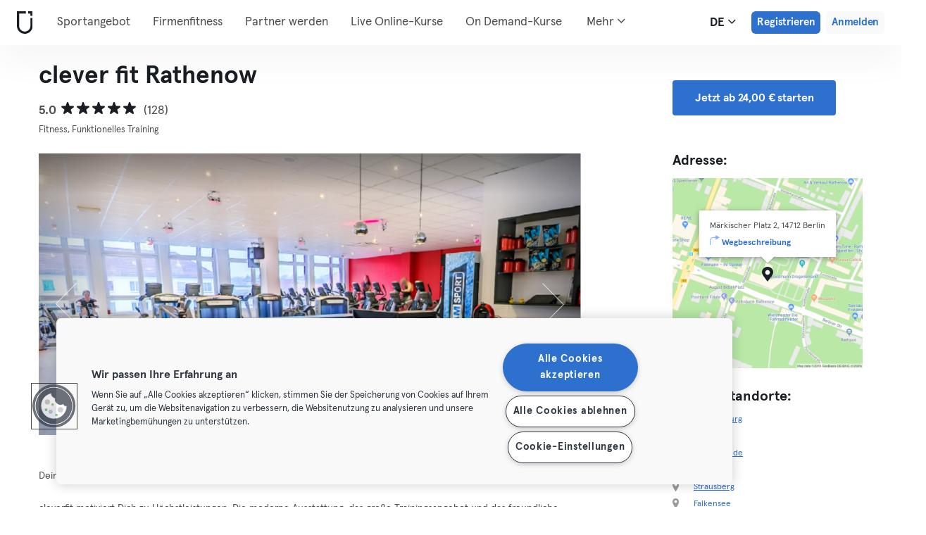

--- FILE ---
content_type: text/html; charset=UTF-8
request_url: https://urbansportsclub.com/de/venues/clever-fit-rathenow
body_size: 16027
content:

<!DOCTYPE html>
<html lang="de">
<head>
    <meta charset="utf-8">
    <meta http-equiv="X-UA-Compatible" content="IE=edge">

    <meta name="viewport"
          content="width=device-width, initial-scale=1, minimum-scale=1, maximum-scale=5, user-scalable=yes">
    <meta name="HandheldFriendly" content="true">

    <meta name="description" content="Besuche clever fit Rathenow   und 10.000+ andere Standorte europaweit mit einer einzigen, monatlichen Mitgliedschaft. Probiere es ab 33€/ Monat.">
    <meta name="keywords" content="">
    <meta name="robots" content="index, follow">

    <meta property="og:ttl" content="345600">
    <meta property="og:title" content="clever fit Rathenow   | Urban Sports Club">
    <meta property="og:type" content="">
    <meta property="og:image" content="https://urbansportsclub.com/images/content/facebook-share-image.jpg">
    <meta property="og:description"
          content="Besuche clever fit Rathenow   und 10.000+ andere Standorte europaweit mit einer einzigen, monatlichen Mitgliedschaft. Probiere es ab 33€/ Monat.">

    <meta property="og:url" content="https://urbansportsclub.com/de/venues/clever-fit-rathenow">

    <meta property="fb:app_id" content="1801093233241093">

    
    
    <title>clever fit Rathenow   | Urban Sports Club</title>

    <link rel="dns-prefetch" href="//googletagmanager.com/">
    <link rel="dns-prefetch" href="//www.google-analytics.com/">
    <link rel="dns-prefetch" href="//www.facebook.com/">
    <link rel="dns-prefetch" href="//twitter.com/">

    <link rel="preload stylesheet" href="/build/frontend/venue-address.7c1e9bcecc4c78ce043a.css" as="style">
    <!-- Fallback -->
    <link rel="icon" type="image/vnd.microsoft.icon" href="/favicon-dark.ico">

    <link rel="icon" media="(prefers-color-scheme: light)" type="image/vnd.microsoft.icon" href="/favicon-dark.ico">
    <link rel="icon" media="(prefers-color-scheme: dark)" type="image/vnd.microsoft.icon" href="/favicon-light.ico">

    <link rel="icon" media="(prefers-color-scheme: light)" type="image/png" href="/favicon-dark-16x16.png"
          sizes="16x16">
    <link rel="icon" media="(prefers-color-scheme: dark)" type="image/png" href="/favicon-light-16x16.png"
          sizes="16x16">

    <link rel="icon" media="(prefers-color-scheme: light)" type="image/png" href="/favicon-dark-32x32.png"
          sizes="32x32">
    <link rel="icon" media="(prefers-color-scheme: dark)" type="image/png" href="/favicon-light-32x32.png"
          sizes="32x32">

    <!-- Android Devices High Resolution -->
    <link rel="icon" sizes="192x192" href="/android-touch-icon-192x192.png">
    <!-- iPhone X, iPhone 8 Plus, iPhone 7 Plus, iPhone 6s Plus, iPhone 6 Plus -->
    <link rel="apple-touch-icon" sizes="180x180" href="/apple-touch-icon-180x180.png">
    <link rel="apple-touch-icon-precomposed" sizes="180x180" href="/apple-touch-icon-180x180-precomposed.png">
    <!-- iPad, Retina, iOS ≥ 7: -->
    <link rel="apple-touch-icon" sizes="152x152" href="/apple-touch-icon-152x152.png">
    <link rel="apple-touch-icon-precomposed" sizes="152x152" href="/apple-touch-icon-152x152-precomposed.png">
    <!-- iPad, Retina, iOS ≤ 6: -->
    <link rel="apple-touch-icon" sizes="144x144" href="/apple-touch-icon-144x144.png">
    <link rel="apple-touch-icon-precomposed" sizes="144x144" href="/apple-touch-icon-144x144-precomposed.png">
    <!-- iPhone, Retina, iOS ≥ 7: -->
    <link rel="apple-touch-icon" sizes="120x120" href="/apple-touch-icon-120x120.png">
    <link rel="apple-touch-icon-precomposed" sizes="120x120" href="/apple-touch-icon-120x120-precomposed.png">
    <!-- iPhone, Retina, iOS ≤ 6: -->
    <link rel="apple-touch-icon" sizes="114x114" href="/apple-touch-icon-114x114.png">
    <link rel="apple-touch-icon-precomposed" sizes="114x114" href="/apple-touch-icon-114x114-precomposed.png">
    <!-- iPad mini, iPad 1st and 2nd generation, iOS ≥ 7: -->
    <link rel="apple-touch-icon" sizes="76x76" href="/apple-touch-icon-76x76.png">
    <link rel="apple-touch-icon-precomposed" sizes="76x76" href="/apple-touch-icon-76x76-precomposed.png">
    <!-- iPad mini, iPad 1st and 2nd generation, iOS ≤ 6: -->
    <link rel="apple-touch-icon" sizes="72x72" href="/apple-touch-icon-72x72.png">
    <link rel="apple-touch-icon-precomposed" sizes="72x72" href="/apple-touch-icon-72x72-precomposed.png">
    <!-- Old iPhone -->
    <link rel="apple-touch-icon" sizes="60x60" href="/apple-touch-icon-60x60.png">
    <link rel="apple-touch-icon-precomposed" sizes="60x60" href="/apple-touch-icon-60x60-precomposed.png">
    <!-- iPhone (first generation or 2G), iPhone 3G, iPhone 3GS -->
    <link rel="apple-touch-icon" sizes="57x57" href="/apple-touch-icon-57x57.png">
    <link rel="apple-touch-icon-precomposed" sizes="57x57" href="/apple-touch-icon-57x57-precomposed.png">
    <!-- Non-Retina iPhone, iPod Touch and Android 2.1+: -->
    <link rel="apple-touch-icon" href="/apple-touch-icon.png">
    <link rel="apple-touch-icon-precomposed" href="/apple-touch-icon-precomposed.png">

            <link rel="canonical" href="https://urbansportsclub.com/de/venues/clever-fit-rathenow">
    
    
    
                        <link rel="alternate" hreflang="en"
                  href="https://urbansportsclub.com/en/venues/clever-fit-rathenow">
                                <link rel="alternate" hreflang="de"
                  href="https://urbansportsclub.com/de/venues/clever-fit-rathenow">
                            <link rel="alternate" hreflang="x-default"
                      href="https://urbansportsclub.com/de/venues/clever-fit-rathenow">
                                <link rel="alternate" hreflang="fr"
                  href="https://urbansportsclub.com/fr/venues/clever-fit-rathenow">
                                <link rel="alternate" hreflang="pt"
                  href="https://urbansportsclub.com/pt/venues/clever-fit-rathenow">
                                <link rel="alternate" hreflang="es"
                  href="https://urbansportsclub.com/es/venues/clever-fit-rathenow">
                                <link rel="alternate" hreflang="nl"
                  href="https://urbansportsclub.com/nl/venues/clever-fit-rathenow">
                        
    
<!-- OneTrust Cookies Consent Notice start for urbansportsclub.com -->
<script nonce="b2cc69bcc096997fefa13d103c0422f4" src="https://cdn.cookielaw.org/consent/8fa64c9d-3fb5-49f2-aaf1-fe359812a4d1/otSDKStub.js" data-document-language="true" type="text/javascript"
  charset="UTF-8" data-domain-script="8fa64c9d-3fb5-49f2-aaf1-fe359812a4d1" integrity="sha384-adXjJKqDSJ1e6/jG8fvZt72ggEdDavTi3oOS6eWAI78f6SliK4hgJJtH0fu9Uf9Y"
  crossorigin="anonymous"></script>
<script nonce="b2cc69bcc096997fefa13d103c0422f4" type="text/javascript">
function OptanonWrapper() {}
</script>
<!-- OneTrust Cookies Consent Notice end for urbansportsclub.com -->

    
    <!--[if lt IE 9]>
    <script src="/js/lib/aight.min.js" nonce="b2cc69bcc096997fefa13d103c0422f4"></script>
    <script src="/js/lib/respond.1.4.2.min.js" nonce="b2cc69bcc096997fefa13d103c0422f4"></script>
    <![endif]-->

    
    
    <!-- Segment's OneTrust Consent Wrapper -->
    <script nonce="b2cc69bcc096997fefa13d103c0422f4" data-nonce="b2cc69bcc096997fefa13d103c0422f4" src="https://cdn.jsdelivr.net/npm/@segment/analytics-consent-wrapper-onetrust@latest/dist/umd/analytics-onetrust.umd.js"></script>

    <!-- Segment -->
    <script nonce="b2cc69bcc096997fefa13d103c0422f4" data-nonce="b2cc69bcc096997fefa13d103c0422f4">
        !function(){var i="analytics",analytics=window[i]=window[i]||[];if(!analytics.initialize)if(analytics.invoked)window.console&&console.error&&console.error("Segment snippet included twice.");else{analytics.invoked=!0;analytics.methods=["trackSubmit","trackClick","trackLink","trackForm","pageview","identify","reset","group","track","ready","alias","debug","page","screen","once","off","on","addSourceMiddleware","addIntegrationMiddleware","setAnonymousId","addDestinationMiddleware","register"];analytics.factory=function(e){return function(){if(window[i].initialized)return window[i][e].apply(window[i],arguments);var n=Array.prototype.slice.call(arguments);if(["track","screen","alias","group","page","identify"].indexOf(e)>-1){var c=document.querySelector("link[rel='canonical']");n.push({__t:"bpc",c:c&&c.getAttribute("href")||void 0,p:location.pathname,u:location.href,s:location.search,t:document.title,r:document.referrer})}n.unshift(e);analytics.push(n);return analytics}};for(var n=0;n<analytics.methods.length;n++){var key=analytics.methods[n];analytics[key]=analytics.factory(key)}analytics.load=function(key,n){var t=document.createElement("script");t.type="text/javascript";t.async=!0;t.setAttribute("data-global-segment-analytics-key",i);t.src="https://cdn.segment.com/analytics.js/v1/" + key + "/analytics.min.js";var r=document.getElementsByTagName("script")[0];r.parentNode.insertBefore(t,r);analytics._loadOptions=n};analytics._writeKey="hzMwLCJ53OM7sb2YdCXV7jlXigssGoLF";;analytics.SNIPPET_VERSION="5.2.0";
            withOneTrust(analytics, { consentModel: () => 'opt-out' }).load("hzMwLCJ53OM7sb2YdCXV7jlXigssGoLF");
            analytics.ready(function() {
                analytics.addSourceMiddleware(function({ payload, next }) {
                    payload.obj.context.ip = '0.0.0.0';
                    next(payload);
                });
            });
            analytics.page();
        }}();
    </script>
    <!-- End Segment -->

    <script nonce="b2cc69bcc096997fefa13d103c0422f4">
        (function() {
            const nonce = "b2cc69bcc096997fefa13d103c0422f4";
            if (!nonce) return;

            const observer = new MutationObserver((mutations) => {
                mutations.forEach((mutation) => {
                    mutation.addedNodes.forEach((node) => {
                        if (
                            node.nodeType === 1 &&
                            node.tagName === "SCRIPT" &&
                            !node.hasAttribute("nonce")
                        ) {
                            node.setAttribute("nonce", nonce);
                        }
                    });
                });
            });

            observer.observe(document.head, { childList: true, subtree: true });
            observer.observe(document.documentElement || document.body, { childList: true, subtree: true });
        })();
    </script>

    </head>
<body id="venue-address"
      class="venue-address-dispatcher venue-address-landingPage active"
      data-modules="carousel modal header navmenu anchors language-switch storage login tracking booking search search-controls pagination empty-snippet"
      data-now="2026-01-24T23:00:40+00:00"
      data-locale="de_DE"
      data-cookies-max-expires="3650"
      data-locale-persistent="uri"      data-country-code="DE"
>
    <!-- Google Tag Manager (noscript) -->
    <noscript>
        <iframe
            src="//www.googletagmanager.com/ns.html?id=GTM-53VTB4R"
            height="0" width="0" style="display:none;visibility:hidden"></iframe>
    </noscript>
    <!-- End Google Tag Manager -->






<!-- Always render banner (hidden), JavaScript will show it when needed -->
<div class="usc-payment-error-alert alert" role="alert" style="display: none;">
    <p class="usc-payment-error-alert__message">
            </p>
    <button class="usc-payment-error-alert__dismiss-button modal-close" type="button" aria-label="Close">
        <span class="sr-only">Schließen</span>
    </button>
</div>









<nav class="smm-navbar navbar navbar-default mobile sticky ">
    
    <div class="container-fluid ">
        <div class="smm-navbar__navbar-header navbar-header">
                            <button type="button" class="smm-navbar__navbar-toggle navbar-toggle"
                        data-toggle="offcanvas"
                        data-target=".smm-navmenu"
                        data-placement="left">
                                            <img src="/images/header/logo-dark.svg" alt="Urban Sports Club Logo">
                                        <img src="/images/header/menu-dark.svg"
                         alt="Urban Sports Club Menu Logo">
                </button>
            
            
                            <a class="smm-header__menu-link usc-button-rebrand usc-button-rebrand--small usc-button-rebrand--main sign-up"
                   href="/de/prices"
                   data-statsig-event="{&quot;name&quot;:&quot;button_clicked&quot;,&quot;value&quot;:&quot;signup_venue_detail&quot;}"
                >
                    Registrieren                </a>
            
            
    <div class="usc-language-switch">
        <button class="usc-language-switch__language-link" aria-label="Sprachwahl, DE" aria-expanded="false" aria-haspopup="menu">
            de            <i class="fa fa-angle-down" aria-hidden="true"></i>
        </button>

        <ul class="usc-language-switch__menu">
                            <li class="usc-language-switch__menu-item">
                    <a class="usc-language-switch__menu-item-link"
                       href="https://urbansportsclub.com/en/venues/clever-fit-rathenow"
                       data-locale="en">
                        en                    </a>
                </li>
                            <li class="usc-language-switch__menu-item">
                    <a class="usc-language-switch__menu-item-link selected"
                       href="https://urbansportsclub.com/de/venues/clever-fit-rathenow"
                       data-locale="de">
                        de                    </a>
                </li>
                            <li class="usc-language-switch__menu-item">
                    <a class="usc-language-switch__menu-item-link"
                       href="https://urbansportsclub.com/fr/venues/clever-fit-rathenow"
                       data-locale="fr">
                        fr                    </a>
                </li>
                            <li class="usc-language-switch__menu-item">
                    <a class="usc-language-switch__menu-item-link"
                       href="https://urbansportsclub.com/pt/venues/clever-fit-rathenow"
                       data-locale="pt">
                        pt                    </a>
                </li>
                            <li class="usc-language-switch__menu-item">
                    <a class="usc-language-switch__menu-item-link"
                       href="https://urbansportsclub.com/es/venues/clever-fit-rathenow"
                       data-locale="es">
                        es                    </a>
                </li>
                            <li class="usc-language-switch__menu-item">
                    <a class="usc-language-switch__menu-item-link"
                       href="https://urbansportsclub.com/nl/venues/clever-fit-rathenow"
                       data-locale="nl">
                        nl                    </a>
                </li>
                    </ul>
    </div>
        </div>
    </div>
</nav>

<nav class="smm-navmenu navmenu navmenu-default navmenu-fixed-left offcanvas" role="navigation">
            <a class="smm-navmenu__navmenu-brand navmenu-brand"
           href="/de/#intro">
            <span class="smm-navmenu__navmenu-brand-content">
                Webseite            </span>
        </a>
    
    
                        <ul class="smm-navmenu__nav nav navmenu-nav">
                <li class="smm-navmenu__menu-item">
                    <a class="smm-navmenu__menu-link"
                       href="/de/venues"
                    >
                        Sportangebot                    </a>
                </li>
                <li class="smm-navmenu__menu-item">
                    <a class="smm-navmenu__menu-link"
                       href="https://corporate.urbansportsclub.com/">
                        Firmenfitness                    </a>
                </li>
                                    <li class="smm-navmenu__menu-item">
                        <a class="smm-navmenu__menu-link"
                        href="https://partners.urbansportsclub.com/de">
                            Partner werden                        </a>
                    </li>
                    <li class="smm-navmenu__menu-item">
                        <a class="smm-navmenu__menu-link"
                        href="/de/online-courses">
                            Live Online-Kurse                        </a>
                    </li>
                                <li class="smm-navmenu__menu-item">
                    <a class="smm-navmenu__menu-link"
                        href="/de/videos">
                            On Demand-Kurse                    </a>
                </li>
                <li class="smm-navmenu__menu-item">
                    <a class="smm-navmenu__menu-link" target="_blank"
                       href="https://shop.urbansportsclub.com/de">
                        Gutscheine &amp; Shop                    </a>
                </li>
                <li class="smm-navmenu__menu-item">
                    <a class="smm-navmenu__menu-link" target="_blank"
                        href="https://blog.urbansportsclub.com/de-de/">
                            Blog                    </a>
                </li>
            </ul>
        
        <ul class="smm-navmenu__nav nav navmenu-nav">
                            <li class="smm-navmenu__menu-item">
                    <a class="smm-navmenu__menu-link"
                       href="/de/prices">
                        Registrieren                    </a>
                </li>
            
                            <li class="smm-navmenu__menu-item login">
                    <a class="smm-navmenu__menu-link"
                       href="/de/login">
                        Anmelden                    </a>
                </li>
                    </ul>
    </nav>

<div class="modal fade" id="modal-navmenu" role="dialog">
    <div class="modal-dialog"></div>
</div>

<header
    class="smm-header desktop  ">
    
    <div class="container">
        <a class="smm-header__brand-link" aria-label="Webseite" href="/de/#intro">
            <span class="smm-logo dark"></span>
        </a>

        <ul class="smm-header__menu left">
            
                                                <li class="smm-header__menu-item">
                        <a class="smm-header__menu-link"
                           href="/de/venues"
                                                    >
                            Sportangebot                        </a>
                    </li>
                    <li class="smm-header__menu-item">
                        <a class="smm-header__menu-link"
                           href="https://corporate.urbansportsclub.com/">
                            Firmenfitness                        </a>
                    </li>
                            
                            <li class="smm-header__menu-item">
                    <a class="smm-header__menu-link"
                       href="https://partners.urbansportsclub.com/de">
                        Partner werden                    </a>
                </li>
            
                            <li class="smm-header__menu-item">
                    <a class="smm-header__menu-link"
                       href="/de/online-courses">
                        Live Online-Kurse                    </a>
                </li>
            
                            <li class="smm-header__menu-item">
                    <a class="smm-header__menu-link"
                       href="/de/videos">
                        On Demand-Kurse                    </a>
                </li>
            
                            <li class="smm-header__menu-item">
                    <a class="smm-header__menu-link" target="_blank"
                       href="https://shop.urbansportsclub.com/de">
                        Gutscheine &amp; Shop                    </a>
                </li>
            
            
                            <li class="smm-header__menu-item">
                    <a class="smm-header__menu-link" target="_blank"
                       href="https://blog.urbansportsclub.com/de-de/">
                        Blog                    </a>
                </li>
            
        </ul>

                    
<div class="usc-nav-more">
    <a href="javascript:void(0);"
        class="smm-header__menu-link usc-nav-more__link">
        Mehr        <i class="fa fa-angle-down" aria-hidden="true"></i>
    </a>

    <ul class="usc-nav-more__menu">

    </ul>
</div>
        
        <ul class="smm-header__menu right">
            <li class="smm-header__menu-item language-switch">
                
    <div class="usc-language-switch">
        <button class="usc-language-switch__language-link" aria-label="Sprachwahl, DE" aria-expanded="false" aria-haspopup="menu">
            de            <i class="fa fa-angle-down" aria-hidden="true"></i>
        </button>

        <ul class="usc-language-switch__menu">
                            <li class="usc-language-switch__menu-item">
                    <a class="usc-language-switch__menu-item-link"
                       href="https://urbansportsclub.com/en/venues/clever-fit-rathenow"
                       data-locale="en">
                        en                    </a>
                </li>
                            <li class="usc-language-switch__menu-item">
                    <a class="usc-language-switch__menu-item-link selected"
                       href="https://urbansportsclub.com/de/venues/clever-fit-rathenow"
                       data-locale="de">
                        de                    </a>
                </li>
                            <li class="usc-language-switch__menu-item">
                    <a class="usc-language-switch__menu-item-link"
                       href="https://urbansportsclub.com/fr/venues/clever-fit-rathenow"
                       data-locale="fr">
                        fr                    </a>
                </li>
                            <li class="usc-language-switch__menu-item">
                    <a class="usc-language-switch__menu-item-link"
                       href="https://urbansportsclub.com/pt/venues/clever-fit-rathenow"
                       data-locale="pt">
                        pt                    </a>
                </li>
                            <li class="usc-language-switch__menu-item">
                    <a class="usc-language-switch__menu-item-link"
                       href="https://urbansportsclub.com/es/venues/clever-fit-rathenow"
                       data-locale="es">
                        es                    </a>
                </li>
                            <li class="usc-language-switch__menu-item">
                    <a class="usc-language-switch__menu-item-link"
                       href="https://urbansportsclub.com/nl/venues/clever-fit-rathenow"
                       data-locale="nl">
                        nl                    </a>
                </li>
                    </ul>
    </div>
            </li>

                                                <li class="smm-header__menu-item sign-up">
                        <a class="smm-header__menu-link usc-button-rebrand usc-button-rebrand--small usc-button-rebrand--main sign-up"
                           href="/de/prices">
                                                            Registrieren                                                    </a>
                                                    <a class="smm-header__menu-link sign-up usc-button-rebrand usc-button-rebrand--small usc-button-rebrand--main free-trial-sign-up"
                               href="/de/prices">
                                Kostenlos testen                            </a>
                                            </li>
                
                                    <li class="smm-header__menu-item login">
                        <a class="usc-button-rebrand usc-button-rebrand--medium usc-button-rebrand--dim smm-header__menu-link login"
                           href="#modal-login" data-toggle="modal"
                           data-target="#modal-login"
                            >
                            Anmelden                        </a>
                    </li>
                                    </ul>

            </div>
</header>



<script type="application/ld+json" nonce="b2cc69bcc096997fefa13d103c0422f4">
    {
        "@context": "http://schema.org",
        "@type": "LocalBusiness",
        "name": "clever fit Rathenow",
        "description": "Dein clever fit Studio ist mehr als nur ein Ort für Fitness und Muskelaufbau. Es ist der Treffpunkt deiner Community: Deine Ziele steckst du dir, du entscheidest, warum du noch gesünder, fitter, einfach noch besser werden willst. Auf deine Power sind wir vorbereitet und freuen uns dir in unseren Studios, moderne Geräte für ein All-Round Workout, Functional-Areas zum Auspowern, digitalisierten Features, Kursen und Aktionen mit genug Raum zur Erholung zur Seite zu stehen. clever fit steht für starke Leistungen. Du kannst in unseren Studios zahlreiche Wellness-Extras, top Geräte, ausgezeichnete Trainer und ein gepflegtes Ambiente erwarten. Denn einwandfreie Umkleiden, saubere Duschen und picobello Trainingsflächen sind für uns selbstverständlich. Schließlich möchten wir, dass du uns gerne und regelmäßig besuchst. Apropos, ein weiterer Pluspunkt: clever fit macht dich zeitlich flexibel. Unsere Öffnungszeiten passen in jeden Alltag. Von morgens bis nachts.",
        "address": {
            "@type": "PostalAddress",
            "addressLocality": "Berlin, Germany",
            "addressCountry": "Germany",
            "postalCode": "14712",
            "streetAddress": "Märkischer Platz 2"
        },
        "telephone": "",
        "geo": {
            "@type": "GeoCoordinates",
            "latitude": "52.6062418",
            "longitude": "12.3412267"
        },
        "priceRange": "-",
        "image": "https://storage.googleapis.com/download/storage/v1/b/usc-pro-uscweb-live-media/o/venues%2Foriginal_1067x600_Rathenow_155714384788966_admin.png?generation=1751970533885394&amp;alt=media"
    }

</script>

<main>
    <div class="container" id="studio-info-container">
    <div class="row">
        <div class="col-md-8">
            <h1>clever fit Rathenow</h1>

            <div class="usc-studio-status-wrapper">
                
                
                            </div>

            <div class="rating">
            <span class="rating__score">5.0</span>
        <div class="rating__stars">
                                <img
                class="rating__starts_star"
                src="/images/star-black.svg"
                alt="Stern"/>
                                <img
                class="rating__starts_star"
                src="/images/star-black.svg"
                alt="Stern"/>
                                <img
                class="rating__starts_star"
                src="/images/star-black.svg"
                alt="Stern"/>
                                <img
                class="rating__starts_star"
                src="/images/star-black.svg"
                alt="Stern"/>
                                <img
                class="rating__starts_star"
                src="/images/star-black.svg"
                alt="Stern"/>
            </div>
    <span class="rating__votes">
        (128)    </span>
</div>

                            <div class="disciplines">
                    Fitness, Funktionelles Training                </div>
                    </div>

                    <div class="hidden-xs hidden-sm col-md-3 col-md-offset-1">
                <a class="btn btn-primary" role="button"
                   href="/de/prices">
                    Jetzt ab 24,00 € starten                </a>
            </div>
            </div>

    <div class="row">
        <div class="col-md-8">
            <div id='studio-carousel' class='studio-carousel carousel slide' data-ride='carousel'>
                <div class='carousel-inner' role='listbox' aria-label="Studio-Bilder">
                                            <div class='studio-carousel-item item text-center active'>
                            <img class="studio-carousel-image hidden"
                                 data-src="https://storage.googleapis.com/download/storage/v1/b/usc-pro-uscweb-live-media/o/venues%2FvenueHome_1024x576_Rathenow_155714384788966_admin.png?generation=1751970533752818&amp;alt=media"
                                 data-slide="0"
                                 alt="clever fit Rathenow"
                                 title="clever fit Rathenow">
                            <span class="studio-carousel-lazy-image"></span>
                        </div>
                                            <div class='studio-carousel-item item text-center '>
                            <img class="studio-carousel-image hidden"
                                 data-src="https://storage.googleapis.com/download/storage/v1/b/usc-pro-uscweb-live-media/o/venues%2FvenueHome_1024x576_Rathenow_3_155714385380653_admin.png?generation=1751970534195794&amp;alt=media"
                                 data-slide="1"
                                 alt="clever fit Rathenow"
                                 title="clever fit Rathenow">
                            <span class="studio-carousel-lazy-image"></span>
                        </div>
                                    </div>
                                    <a class='left carousel-control' href='#studio-carousel' data-slide='prev' aria-label="Zurück">
                        <span class='glyphicon glyphicon-chevron-left'></span>
                    </a>
                    <a class='right carousel-control' href='#studio-carousel' data-slide='next' aria-label="Weiter">
                        <span class='glyphicon glyphicon-chevron-right'></span>
                    </a>
                    <ol class='carousel-indicators'>
                                                    <li data-target='#studio-carousel'
                                data-slide-to='0' class='active'><br>
                            </li>
                                                    <li data-target='#studio-carousel'
                                data-slide-to='1' ><br>
                            </li>
                                            </ol>
                
                            </div>

            <p class="description">
                                    <span>Dein clever fit. Deine Power. Deine Ziele.</span>
                
                                    <span>cleverfit motiviert Dich zu Höchstleistungen. Die moderne Ausstattung, das große Trainingsangebot und das freundliche Ambiente in unseren Fitnessstudios machen es Dir einfach, regelmäßig zu trainieren. Starte jetzt und finde Dein cleverfit Fitnessstudio vor Ort!</span>
                            </p>
        </div>

        <div class="col-md-3 col-md-offset-1">
            <div class="studio-info-section">
                <h2>Adresse:</h2>

                
<div class="usc-studio-map">
    <div class="usc-google-map" data-static-map-urls='[{&quot;width&quot;:640,&quot;url&quot;:&quot;https:\/\/storage.googleapis.com\/download\/storage\/v1\/b\/usc-pro-uscweb-live-media\/o\/maps%2FstaticMapSmall_640x640_berlin_4359_clever-fit-rathenow_1560243741687490_admin.png?generation=1752044854437445&amp;alt=media&quot;},{&quot;width&quot;:1280,&quot;url&quot;:&quot;https:\/\/storage.googleapis.com\/download\/storage\/v1\/b\/usc-pro-uscweb-live-media\/o\/maps%2FstaticMapMedium_1280x1280_berlin_4359_clever-fit-rathenow_1560243741687490_admin.png?generation=1752044854398628&amp;alt=media&quot;}]'></div>

    <span class="usc-map-marker"
          data-full-address="Märkischer Platz 2, 14712 Berlin">
    </span>

    
<div class="smm-info-window">
    <p class="smm-info-window__text"></p>

    <a class="smm-info-window__directions-link" href="#" target="_blank">
        <span class="smm-info-window__directions-icon"></span>
        <span>Wegbeschreibung</span>
    </a>
</div>
</div>
            </div>

                            <div class="studio-info-section">
                    <h2>Andere Standorte:</h2>

                                                <p class="hint indent">
                                <span class="studio-info-icon address"></span>
                                <a href="/de/venues/clever-fit-oranienburg">
                                                                            Oranienburg                                                                    </a>
                            </p>
                                                    <p class="hint indent">
                                <span class="studio-info-icon address"></span>
                                <a href="/de/venues/clever-fit-berlin-buch">
                                                                            Buch                                                                    </a>
                            </p>
                                                    <p class="hint indent">
                                <span class="studio-info-icon address"></span>
                                <a href="/de/venues/clever-fit-ludwigsfelde">
                                                                            Ludwigsfelde                                                                    </a>
                            </p>
                                                    <p class="hint indent">
                                <span class="studio-info-icon address"></span>
                                <a href="/de/venues/clever-fit-zossen">
                                                                            Zossen                                                                    </a>
                            </p>
                                                    <p class="hint indent">
                                <span class="studio-info-icon address"></span>
                                <a href="/de/venues/clever-fit-strausberg">
                                                                            Strausberg                                                                    </a>
                            </p>
                                                    <p class="hint indent">
                                <span class="studio-info-icon address"></span>
                                <a href="/de/venues/clever-fit-falkensee">
                                                                            Falkensee                                                                    </a>
                            </p>
                                                    <p class="hint indent">
                                <span class="studio-info-icon address"></span>
                                <a href="/de/venues/clever-fit-knigs-wusterhausen">
                                                                            Königs-Wusterhausen                                                                    </a>
                            </p>
                                                    <p class="hint indent">
                                <span class="studio-info-icon address"></span>
                                <a href="/de/venues/clever-fit-hennigsdorf">
                                                                            Hennigsdorf                                                                    </a>
                            </p>
                                        </div>
            
                            <div class="studio-info-section">
                    <h2>Webseite:</h2>

                    <p class="hint">
                    <div>
                        <a href="https://www.clever-fit.com"
                           target="_blank">
                            https://www.clever-fit.com                        </a>
                    </div>
                    </p>
                </div>
                                        <div class="studio-info-section">
                    <h2>Öffnungszeiten:</h2>

                    <p class="hint">
                        <span
                            class="pre-line">Informiere dich bitte zu Öffnungszeiten, Terminen und Infektionsschutzmaßnahmen direkt beim Partner bzw. auf der Homepage.</span>
                    </p>
                </div>
            
                            <div class="studio-info-section">
                    <h2>Besuchsregelung:</h2>

                                            
<div class="b2c-plans-rename-banner">
    <p class="banner-header">
        Entdecke die neuen Namen unserer Mitgliedschaftstarife!    </p>
    <p class="banner-content">
        S → Essential • M → Classic • L → Premium • XL → Max    </p>
</div>
                    
                    <p class="hint indent">
                        <span class="studio-info-icon visit-limits"></span>
                        <span class="pre-line">M-, L- und XL-Mitglieder können 1x pro Tag clever fit Rathenow besuchen.</span>
                    </p>
                </div>
            
                            <div class="studio-info-section">
                    <h2>Wichtige Informationen:</h2>

                    <p class="hint indent">
                        <span class="studio-info-icon important-info"></span>
                        <span class="pre-line">-</span>
                    </p>
                </div>
                    </div>
    </div>

            <div class="visible-xs visible-sm">
            <a class="btn btn-primary" role="button"
               href="/de/prices">
                Jetzt ab 24,00 € starten            </a>
        </div>
    </div>

    
<div id="filters" class="dashboard-title">
    <form id="filters-form" action="" method="GET">
        
        <div class="usc-search-controls mobile-controls container">
            <div class="row b-filters">
                <div id="main-filters" class="col-xs-12 filter main-filters">
                    <div id="mobile-datepicker"
                         data-max-date="2026-02-06">
                        <input name="date" id="date" type="text" class="form-control" value="2026-01-25"
                               readonly="readonly" title="Datumswähler">
                        <button class="control-button" type="button">
                            <i class="fa fa-calendar fa-lg" aria-hidden="true"></i>
                            <span>
                                                                    24.01.2026                                                            </span>
                            <i class="fa fa-angle-down fa-lg" aria-hidden="true"></i>
                        </button>
                    </div>

                                            
<select id="business_type" name="business_type" data-placeholder="Privatmitglieder" title="Privatmitglieder"></select>

<template class="usc-customer-dropdown dropdown">
    <div class="panel-group dropdown-menu">
        <ul class="options-container">
            <li
                class="business-type business-type-active"
                value="b2c"
                data-label="Privatmitglieder"
                tabindex="0"
                role="option"
                aria-selected="true"            >
                <svg id="b2c-member-icon" width="20" height="20" viewBox="0 0 20 20" fill="none" xmlns="http://www.w3.org/2000/svg">
                    <mask id="path-1-inside-1_1382_5270" fill="white">
                        <path fill-rule="evenodd" clip-rule="evenodd"
                              d="M12.1327 5.23331C12.1327 6.41152 11.1776 7.36664 9.99935 7.36664C8.82114 7.36664 7.86602 6.41152 7.86602 5.23331C7.86602 4.0551 8.82114 3.09998 9.99935 3.09998C11.1776 3.09998 12.1327 4.0551 12.1327 5.23331ZM7.15517 6.65553C7.15517 7.441 6.51841 8.07775 5.73294 8.07775C4.94747 8.07775 4.31072 7.441 4.31072 6.65553C4.31072 5.87006 4.94747 5.23331 5.73294 5.23331C6.51841 5.23331 7.15517 5.87006 7.15517 6.65553ZM15.6885 6.65553C15.6885 7.441 15.0517 8.07775 14.2663 8.07775C13.4808 8.07775 12.8441 7.441 12.8441 6.65553C12.8441 5.87006 13.4808 5.23331 14.2663 5.23331C15.0517 5.23331 15.6885 5.87006 15.6885 6.65553ZM5.73294 8.78886C6.23909 8.78886 6.62995 8.96179 6.93015 9.25841C6.90838 9.30661 6.8874 9.3551 6.86719 9.40384C6.38181 10.5739 6.26602 12.0553 6.26602 13.4111C6.26602 13.7889 6.34208 14.1226 6.47422 14.4137C6.23648 14.4579 5.98471 14.4778 5.73294 14.4778C4.66628 14.4778 3.59961 14.1222 3.59961 13.0555C3.59961 10.9222 3.95516 8.78886 5.73294 8.78886ZM14.2665 14.4778C14.0145 14.4778 13.7625 14.4579 13.5245 14.4135C13.6566 14.1225 13.7327 13.7889 13.7327 13.4111C13.7327 12.0553 13.6169 10.5739 13.1315 9.40384C13.1114 9.35528 13.0905 9.30697 13.0688 9.25894C13.3691 8.962 13.7601 8.78886 14.2665 8.78886C16.0443 8.78886 16.3999 10.9222 16.3999 13.0555C16.3999 14.1222 15.3332 14.4778 14.2665 14.4778ZM7.15517 13.4111C7.15517 10.7444 7.62924 8.07775 9.99961 8.07775C12.37 8.07775 12.8441 10.7444 12.8441 13.4111C12.8441 14.7444 11.4218 15.1889 9.99961 15.1889C8.57739 15.1889 7.15517 14.7444 7.15517 13.4111Z"/>
                    </mask>
                    <path fill-rule="evenodd" clip-rule="evenodd"
                          d="M12.1327 5.23331C12.1327 6.41152 11.1776 7.36664 9.99935 7.36664C8.82114 7.36664 7.86602 6.41152 7.86602 5.23331C7.86602 4.0551 8.82114 3.09998 9.99935 3.09998C11.1776 3.09998 12.1327 4.0551 12.1327 5.23331ZM7.15517 6.65553C7.15517 7.441 6.51841 8.07775 5.73294 8.07775C4.94747 8.07775 4.31072 7.441 4.31072 6.65553C4.31072 5.87006 4.94747 5.23331 5.73294 5.23331C6.51841 5.23331 7.15517 5.87006 7.15517 6.65553ZM15.6885 6.65553C15.6885 7.441 15.0517 8.07775 14.2663 8.07775C13.4808 8.07775 12.8441 7.441 12.8441 6.65553C12.8441 5.87006 13.4808 5.23331 14.2663 5.23331C15.0517 5.23331 15.6885 5.87006 15.6885 6.65553ZM5.73294 8.78886C6.23909 8.78886 6.62995 8.96179 6.93015 9.25841C6.90838 9.30661 6.8874 9.3551 6.86719 9.40384C6.38181 10.5739 6.26602 12.0553 6.26602 13.4111C6.26602 13.7889 6.34208 14.1226 6.47422 14.4137C6.23648 14.4579 5.98471 14.4778 5.73294 14.4778C4.66628 14.4778 3.59961 14.1222 3.59961 13.0555C3.59961 10.9222 3.95516 8.78886 5.73294 8.78886ZM14.2665 14.4778C14.0145 14.4778 13.7625 14.4579 13.5245 14.4135C13.6566 14.1225 13.7327 13.7889 13.7327 13.4111C13.7327 12.0553 13.6169 10.5739 13.1315 9.40384C13.1114 9.35528 13.0905 9.30697 13.0688 9.25894C13.3691 8.962 13.7601 8.78886 14.2665 8.78886C16.0443 8.78886 16.3999 10.9222 16.3999 13.0555C16.3999 14.1222 15.3332 14.4778 14.2665 14.4778ZM7.15517 13.4111C7.15517 10.7444 7.62924 8.07775 9.99961 8.07775C12.37 8.07775 12.8441 10.7444 12.8441 13.4111C12.8441 14.7444 11.4218 15.1889 9.99961 15.1889C8.57739 15.1889 7.15517 14.7444 7.15517 13.4111Z"
                          fill="currentColor"/>
                    <path
                        d="M6.93015 9.25841L8.06931 9.773L8.42733 8.98047L7.80872 8.36924L6.93015 9.25841ZM6.86719 9.40384L8.02179 9.88278L8.02179 9.88278L6.86719 9.40384ZM6.47422 14.4137L6.70316 15.6425L8.27222 15.3502L7.6124 13.8969L6.47422 14.4137ZM13.5245 14.4135L12.3863 13.8968L11.7268 15.3497L13.2953 15.6423L13.5245 14.4135ZM13.1315 9.40384L14.2861 8.92489L14.2861 8.92488L13.1315 9.40384ZM13.0688 9.25894L12.1898 8.37015L11.5719 8.98129L11.9296 9.7734L13.0688 9.25894ZM9.99935 8.61664C11.8679 8.61664 13.3827 7.10187 13.3827 5.23331H10.8827C10.8827 5.72116 10.4872 6.11664 9.99935 6.11664V8.61664ZM6.61602 5.23331C6.61602 7.10187 8.13079 8.61664 9.99935 8.61664V6.11664C9.5115 6.11664 9.11602 5.72116 9.11602 5.23331H6.61602ZM9.99935 1.84998C8.13079 1.84998 6.61602 3.36475 6.61602 5.23331H9.11602C9.11602 4.74546 9.5115 4.34998 9.99935 4.34998V1.84998ZM13.3827 5.23331C13.3827 3.36475 11.8679 1.84998 9.99935 1.84998V4.34998C10.4872 4.34998 10.8827 4.74546 10.8827 5.23331H13.3827ZM5.73294 9.32775C7.20877 9.32775 8.40517 8.13136 8.40517 6.65553H5.90517C5.90517 6.75065 5.82806 6.82775 5.73294 6.82775V9.32775ZM3.06072 6.65553C3.06072 8.13136 4.25712 9.32775 5.73294 9.32775V6.82775C5.63783 6.82775 5.56072 6.75065 5.56072 6.65553H3.06072ZM5.73294 3.98331C4.25712 3.98331 3.06072 5.1797 3.06072 6.65553H5.56072C5.56072 6.56042 5.63783 6.48331 5.73294 6.48331V3.98331ZM8.40517 6.65553C8.40517 5.1797 7.20877 3.98331 5.73294 3.98331V6.48331C5.82806 6.48331 5.90517 6.56042 5.90517 6.65553H8.40517ZM14.2663 9.32775C15.7421 9.32775 16.9385 8.13136 16.9385 6.65553H14.4385C14.4385 6.75065 14.3614 6.82775 14.2663 6.82775V9.32775ZM11.5941 6.65553C11.5941 8.13136 12.7904 9.32775 14.2663 9.32775V6.82775C14.1712 6.82775 14.0941 6.75065 14.0941 6.65553H11.5941ZM14.2663 3.98331C12.7904 3.98331 11.5941 5.1797 11.5941 6.65553H14.0941C14.0941 6.56042 14.1712 6.48331 14.2663 6.48331V3.98331ZM16.9385 6.65553C16.9385 5.1797 15.7421 3.98331 14.2663 3.98331V6.48331C14.3614 6.48331 14.4385 6.56042 14.4385 6.65553H16.9385ZM7.80872 8.36924C7.26783 7.8348 6.55846 7.53886 5.73294 7.53886V10.0389C5.84099 10.0389 5.90428 10.0567 5.93999 10.0712C5.97504 10.0853 6.01068 10.1072 6.05159 10.1476L7.80872 8.36924ZM8.02179 9.88278C8.0372 9.84564 8.05303 9.80904 8.06931 9.773L5.79099 8.74381C5.76372 8.80417 5.73761 8.86456 5.71258 8.92489L8.02179 9.88278ZM7.51602 13.4111C7.51602 12.0874 7.63553 10.8139 8.02179 9.88278L5.71258 8.92489C5.12809 10.3339 5.01602 12.0232 5.01602 13.4111H7.51602ZM7.6124 13.8969C7.55639 13.7735 7.51602 13.6167 7.51602 13.4111H5.01602C5.01602 13.9612 5.12776 14.4717 5.33603 14.9304L7.6124 13.8969ZM5.73294 15.7278C6.04791 15.7278 6.37762 15.7032 6.70316 15.6425L6.24528 13.1848C6.09533 13.2127 5.92151 13.2278 5.73294 13.2278V15.7278ZM2.34961 13.0555C2.34961 14.1083 2.92309 14.8504 3.65922 15.2593C4.32023 15.6266 5.09428 15.7278 5.73294 15.7278V13.2278C5.30494 13.2278 5.01232 13.1512 4.87333 13.0739C4.8172 13.0428 4.82118 13.031 4.83752 13.0567C4.85838 13.0894 4.84961 13.1036 4.84961 13.0555H2.34961ZM5.73294 7.53886C5.01657 7.53886 4.37562 7.76185 3.85498 8.19062C3.35578 8.60172 3.0399 9.14123 2.8346 9.66914C2.43479 10.6972 2.34961 11.9604 2.34961 13.0555H4.84961C4.84961 12.0173 4.94221 11.1472 5.16462 10.5753C5.27043 10.3032 5.37677 10.176 5.44424 10.1204C5.49026 10.0825 5.56042 10.0389 5.73294 10.0389V7.53886ZM13.2953 15.6423C13.6212 15.7031 13.9513 15.7278 14.2665 15.7278V13.2278C14.0778 13.2278 13.9038 13.2127 13.7538 13.1847L13.2953 15.6423ZM12.4827 13.4111C12.4827 13.6166 12.4423 13.7735 12.3863 13.8968L14.6628 14.9302C14.871 14.4715 14.9827 13.9611 14.9827 13.4111H12.4827ZM11.9769 9.88278C12.3632 10.8139 12.4827 12.0874 12.4827 13.4111H14.9827C14.9827 12.0232 14.8706 10.3339 14.2861 8.92489L11.9769 9.88278ZM11.9296 9.7734C11.9458 9.80931 11.9616 9.84578 11.9769 9.88279L14.2861 8.92488C14.2612 8.86479 14.2352 8.80463 14.208 8.74449L11.9296 9.7734ZM14.2665 7.53886C13.4405 7.53886 12.7308 7.8352 12.1898 8.37015L13.9477 10.1477C13.9887 10.1072 14.0244 10.0854 14.0594 10.0712C14.0951 10.0567 14.1584 10.0389 14.2665 10.0389V7.53886ZM17.6499 13.0555C17.6499 11.9604 17.5647 10.6972 17.1649 9.66914C16.9596 9.14123 16.6437 8.60172 16.1445 8.19062C15.6239 7.76185 14.9829 7.53886 14.2665 7.53886V10.0389C14.4391 10.0389 14.5092 10.0825 14.5552 10.1204C14.6227 10.176 14.7291 10.3032 14.8349 10.5753C15.0573 11.1472 15.1499 12.0173 15.1499 13.0555H17.6499ZM14.2665 15.7278C14.9052 15.7278 15.6792 15.6266 16.3403 15.2593C17.0764 14.8504 17.6499 14.1083 17.6499 13.0555H15.1499C15.1499 13.1036 15.1411 13.0894 15.162 13.0567C15.1783 13.031 15.1823 13.0428 15.1261 13.0739C14.9872 13.1512 14.6945 13.2278 14.2665 13.2278V15.7278ZM9.99961 6.82775C9.15538 6.82775 8.40671 7.0715 7.79127 7.54666C7.19264 8.00884 6.79779 8.62929 6.53389 9.26547C6.01986 10.5047 5.90517 12.0462 5.90517 13.4111H8.40517C8.40517 12.1093 8.52751 10.9842 8.8431 10.2234C8.99402 9.85955 9.16214 9.64667 9.31906 9.52551C9.45917 9.41734 9.65866 9.32775 9.99961 9.32775V6.82775ZM14.0941 13.4111C14.0941 12.0462 13.9794 10.5047 13.4653 9.26547C13.2014 8.62929 12.8066 8.00884 12.2079 7.54666C11.5925 7.0715 10.8438 6.82775 9.99961 6.82775V9.32775C10.3406 9.32775 10.54 9.41734 10.6802 9.52551C10.8371 9.64667 11.0052 9.85954 11.1561 10.2234C11.4717 10.9842 11.5941 12.1093 11.5941 13.4111H14.0941ZM9.99961 16.4389C10.8074 16.4389 11.747 16.3178 12.5326 15.9086C13.3873 15.4634 14.0941 14.639 14.0941 13.4111H11.5941C11.5941 13.509 11.5722 13.5393 11.5654 13.5493C11.5515 13.5698 11.5056 13.6247 11.3777 13.6913C11.0967 13.8377 10.6141 13.9389 9.99961 13.9389V16.4389ZM5.90517 13.4111C5.90517 14.639 6.61188 15.4634 7.46664 15.9086C8.25223 16.3178 9.19184 16.4389 9.99961 16.4389V13.9389C9.38516 13.9389 8.90255 13.8377 8.62147 13.6913C8.49358 13.6247 8.44774 13.5698 8.43385 13.5493C8.42703 13.5393 8.40517 13.509 8.40517 13.4111H5.90517Z"
                        fill="currentColor" mask="url(#path-1-inside-1_1382_5270)"/>
                </svg>
                Privatmitglieder                <input
                    class="customer-input-radio"
                    type="radio"
                    checked                    name="business_type[]"
                    value="b2c"
                    data-type="b2c"
                    data-label="Privatmitglieder"
                    aria-label="Privatmitglieder"
                >
            </li>

            <li
                class="business-type "
                value="b2b"
                data-label="Firmenmitglieder"
                tabindex="0"
                role="option"
                            >
                <svg id="b2b-member-icon" width="20" height="20" viewBox="0 0 20 20" fill="none" xmlns="http://www.w3.org/2000/svg">
                    <path fill-rule="evenodd" clip-rule="evenodd"
                          d="M4 16.5V3.5H3.75C3.55109 3.5 3.36032 3.42098 3.21967 3.28033C3.07902 3.13968 3 2.94891 3 2.75C3 2.55109 3.07902 2.36032 3.21967 2.21967C3.36032 2.07902 3.55109 2 3.75 2H16.25C16.4489 2 16.6397 2.07902 16.7803 2.21967C16.921 2.36032 17 2.55109 17 2.75C17 2.94891 16.921 3.13968 16.7803 3.28033C16.6397 3.42098 16.4489 3.5 16.25 3.5H16V16.5H16.25C16.4489 16.5 16.6397 16.579 16.7803 16.7197C16.921 16.8603 17 17.0511 17 17.25C17 17.4489 16.921 17.6397 16.7803 17.7803C16.6397 17.921 16.4489 18 16.25 18H12.75C12.5511 18 12.3603 17.921 12.2197 17.7803C12.079 17.6397 12 17.4489 12 17.25V14.75C12 14.5511 11.921 14.3603 11.7803 14.2197C11.6397 14.079 11.4489 14 11.25 14H8.75C8.55109 14 8.36032 14.079 8.21967 14.2197C8.07902 14.3603 8 14.5511 8 14.75V17.25C8 17.4489 7.92098 17.6397 7.78033 17.7803C7.63968 17.921 7.44891 18 7.25 18H3.75C3.55109 18 3.36032 17.921 3.21967 17.7803C3.07902 17.6397 3 17.4489 3 17.25C3 17.0511 3.07902 16.8603 3.21967 16.7197C3.36032 16.579 3.55109 16.5 3.75 16.5H4ZM7 5.5C7 5.36739 7.05268 5.24021 7.14645 5.14645C7.24021 5.05268 7.36739 5 7.5 5H8.5C8.63261 5 8.75979 5.05268 8.85355 5.14645C8.94732 5.24021 9 5.36739 9 5.5V6.5C9 6.63261 8.94732 6.75979 8.85355 6.85355C8.75979 6.94732 8.63261 7 8.5 7H7.5C7.36739 7 7.24021 6.94732 7.14645 6.85355C7.05268 6.75979 7 6.63261 7 6.5V5.5ZM7.5 9C7.36739 9 7.24021 9.05268 7.14645 9.14645C7.05268 9.24021 7 9.36739 7 9.5V10.5C7 10.6326 7.05268 10.7598 7.14645 10.8536C7.24021 10.9473 7.36739 11 7.5 11H8.5C8.63261 11 8.75979 10.9473 8.85355 10.8536C8.94732 10.7598 9 10.6326 9 10.5V9.5C9 9.36739 8.94732 9.24021 8.85355 9.14645C8.75979 9.05268 8.63261 9 8.5 9H7.5ZM11 5.5C11 5.36739 11.0527 5.24021 11.1464 5.14645C11.2402 5.05268 11.3674 5 11.5 5H12.5C12.6326 5 12.7598 5.05268 12.8536 5.14645C12.9473 5.24021 13 5.36739 13 5.5V6.5C13 6.63261 12.9473 6.75979 12.8536 6.85355C12.7598 6.94732 12.6326 7 12.5 7H11.5C11.3674 7 11.2402 6.94732 11.1464 6.85355C11.0527 6.75979 11 6.63261 11 6.5V5.5ZM11.5 9C11.3674 9 11.2402 9.05268 11.1464 9.14645C11.0527 9.24021 11 9.36739 11 9.5V10.5C11 10.6326 11.0527 10.7598 11.1464 10.8536C11.2402 10.9473 11.3674 11 11.5 11H12.5C12.6326 11 12.7598 10.9473 12.8536 10.8536C12.9473 10.7598 13 10.6326 13 10.5V9.5C13 9.36739 12.9473 9.24021 12.8536 9.14645C12.7598 9.05268 12.6326 9 12.5 9H11.5Z"
                          fill="currentColor"/>
                </svg>
                Firmenmitglieder                <input
                    class="customer-input-radio"
                    type="radio"
                                        name="business_type[]"
                    value="b2b"
                    data-type="b2b"
                    data-label="Firmenmitglieder"
                    aria-label="Firmenmitglieder"
                />
            </li>
        </ul>
    </div>
</template>
                    
                    
<select id="plan_type" name="plan_type" data-placeholder="Mitgliedschaft" title="Mitgliedschaft"></select>

<template class="usc-plan-type dropdown">
    <div class="plan-type-filter">
        <span class="filter-label">Nur Aktivitäten anzeigen für:</span>

        <div class="radio-group">
                            
                <label tabindex="0" role="option" >
                    <input type="radio" class="radio-input plan-type"
                        name="plan_type"
                        value="1"
                        data-name="Essential"
                                            >
                        <span>
                                                            Essential Mitgliedschaft                                                    </span>
                </label>
                            
                <label tabindex="0" role="option" >
                    <input type="radio" class="radio-input plan-type"
                        name="plan_type"
                        value="2"
                        data-name="Classic"
                                            >
                        <span>
                                                            Classic Mitgliedschaft                                                    </span>
                </label>
                            
                <label tabindex="0" role="option" >
                    <input type="radio" class="radio-input plan-type"
                        name="plan_type"
                        value="3"
                        data-name="Premium"
                                            >
                        <span>
                                                            Premium Mitgliedschaft                                                    </span>
                </label>
                            
                <label tabindex="0" role="option"  aria-selected="true" >
                    <input type="radio" class="radio-input plan-type"
                        name="plan_type"
                        value="6"
                        data-name="Max"
                         checked="checked" data-default="true"                     >
                        <span>
                                                            Max Mitgliedschaft                                                    </span>
                </label>
                    </div>
            </div>
</template>
                                            <select id="district" name="district" data-placeholder="Bezirke" title="Bezirke"><option value=""></option></select><select id="venue" name="venue" data-placeholder="Standorte" title="Standorte"><option value=""></option></select><select id="category" name="category" data-placeholder="Aktivitäten" title="Aktivitäten"><option value=""></option></select>                                        
<select id="type" name="type" data-placeholder="Aktivitätenart" title="Aktivitätenart"></select>

<template class="usc-activity-dropdown dropdown">
    <div class="panel-group dropdown-menu">
        <div class="switches">
            <span class="form-switch">
                <label for="live-type" tabindex="0" role="switch" aria-checked="false">Nur Live Online-Kurse</label>
                <input
                    id="live-type"
                    class="type-switch"
                    type="radio"
                    name="type[]"
                                        value="live"
                    data-label="Nur Live-Online"
                    aria-label="Nur Live-Online"
                />
                <i></i>
            </span>

            <span class="form-switch">
                <label for="onsite-type" tabindex="0" role="switch" aria-checked="false">Nur Kurse vor Ort</label>
                <input
                    id="onsite-type"
                    class="type-switch"
                    type="radio"
                    name="type[]"
                                        value="onsite"
                    data-label="Nur Kurse vor Ort"
                    aria-label="Nur Kurse vor Ort"
                />
                <i></i>
            </span>
        </div>


        <p class="info">Entdecke die neuen Live-Online Kurse und trainieren direkt von zu Hause aus.</p>
    </div>
</template>
                </div>
            </div>
            
<div class="smm-search-filters">
    <script class="smm-search-filters__label-template" type="text/html" nonce="b2cc69bcc096997fefa13d103c0422f4">
        
<span class="smm-search-filter-label label"
        >

    <span class="smm-search-filter-label__name">
            </span>

    <button class="smm-search-filter-label__remove-link" aria-label="Entfernen ">
        <i class="fa fa-times" aria-hidden="true"></i>
    </button>
</span>
    </script>

            <span class="smm-search-filters__group-tail category"></span>
            <span class="smm-search-filters__group-tail district"></span>
            <span class="smm-search-filters__group-tail venue"></span>
    
    <a class="smm-search-filters__reset-link hidden"
       href="javascript:void(0);">
        Alles löschen    </a>
</div>
            <div class="row">
                <div class="col-xs-12">
                    <div id="filter-calendar" class="weekdays-wrapper"
                         data-today-string="[Heute, ]"
                         data-init-date="2026-01-25"
                         data-max-date="2026-02-06">
                        <button disabled="disabled" class="nav-button left" aria-label="Zurück"><i class="fa fa-angle-left"></i></button>
                        <ul class="weekdays-dashboard"></ul>
                        <button class="nav-button right" aria-label="Weiter"><i class="fa fa-angle-right"></i></button>
                    </div>
                    <div id="filter-time" class="filter">
                        <input type="hidden" name="time-from"/>
                        <input type="hidden" name="time-to"/>

                        <div class="labels">
                            <b class="leftLabel timeLabel"></b>
                            <b class="rightLabel timeLabel"></b>
                        </div>
                        <div class="nstSlider" data-range_min="5" data-range_max="24"
                             data-cur_min="5"
                             data-cur_max="24">
                            <div class="highlightPanel"></div>
                            <div class="bar"></div>
                            <div class="leftGrip" tabindex="0" role="slider" aria-orientation="horizontal" aria-valuenow="5" aria-label="Startzeit"></div>
                            <div class="rightGrip" tabindex="0" role="slider" aria-orientation="horizontal" aria-valuenow="24" aria-label="Endzeit"></div>
                        </div>
                    </div>
                </div>
            </div>
        </div>
    </form>
</div>

<!--Testing Monitor-->
<span data-testid="monitor-activitiespage"></span>

<section id="results">
    
    
    
    
    
    

            <nav class="smm-service-type-tabs" data-auto-toggled="false">
            <div class="dashboard">
                <div class="container">
                    <ul class="smm-service-type-tabs__tab-group">
                                                    <li class="smm-service-type-tabs__tab
                                                                    active
                                "
                                data-service-type-id="0">

                                <a class="smm-service-type-tabs__tab-link" tabindex="0" aria-label="Kurse">
                                    <i class="fa fa-check-circle" aria-hidden="true"></i>
                                    <i class="fa fa-times-circle" aria-hidden="true"></i>
                                    <span>Kurse</span>
                                </a>
                            </li>
                                                    <li class="smm-service-type-tabs__tab
                                "
                                data-service-type-id="1">

                                <a class="smm-service-type-tabs__tab-link" tabindex="0" aria-label="Freies Training">
                                    <i class="fa fa-check-circle" aria-hidden="true"></i>
                                    <i class="fa fa-times-circle" aria-hidden="true"></i>
                                    <span>Freies Training</span>
                                </a>
                            </li>
                                            </ul>
                </div>
            </div>
        </nav>
    
    <div class="dashboard">
        <!--googleoff: all-->
        <!--noindex-->

                    <div class="container cf
                "
                 data-service-type-id="0">

                
                
<div class="smm-empty-snippet">
    <h3>Keine Kurse gefunden</h3>

            <a class="smm-empty-snippet__link before" href="#">
            Filter zurücksetzen        </a>
    
    <p class="smm-empty-snippet__text">
            </p>

    
    <span class="smm-empty-snippet__image"></span>
</div>

                
<div class="smm-pagination row"
            data-page="1"
                data-page-url="/de/activities?service_type=0&amp;address_id=7132&amp;city=1"
                style="display: none;"
    >

    <button class="smm-simple-button usc-button-rebrand usc-button-rebrand--medium usc-button-rebrand--negative usc-button-rebrand--inverted" type="button">
        Mehr anzeigen    </button>

    <div class="smm-spinner"></div>

            <p class="smm-pagination__message">Für diesen Tag werden bereits alle Kurse angezeigt</p>
    </div>
            </div>
                    <div class="container cf
                                    hidden
                "
                 data-service-type-id="1">

                
<div class="smm-class-snippet row"
     data-appointment-id="92322572"
     data-address-id="7132">

     <a href="#modal-class"
        data-href="/de/class-details/92322572"
        data-toggle="modal"
        data-datalayer="{&quot;event&quot;:&quot;page_viewed&quot;,&quot;user&quot;:{&quot;id&quot;:null,&quot;login_status&quot;:&quot;logged-out&quot;,&quot;membership_city&quot;:null,&quot;membership_country&quot;:null,&quot;membership_status&quot;:null,&quot;membership_plan&quot;:null,&quot;membership_b2b_type&quot;:null,&quot;membership_contract_duration&quot;:null,&quot;company_name&quot;:null},&quot;class&quot;:{&quot;id&quot;:&quot;92322572&quot;,&quot;name&quot;:&quot;Fitness&quot;,&quot;category&quot;:&quot;Fitness&quot;,&quot;type&quot;:&quot;instant booking&quot;,&quot;spots_left&quot;:&quot;500&quot;,&quot;search_position&quot;:1},&quot;venue&quot;:{&quot;id&quot;:&quot;7132&quot;,&quot;name&quot;:&quot;clever fit Rathenow&quot;,&quot;category&quot;:&quot;Fitness, Pilates, Yoga, Dancing, Cycling, Functional Training, Crosstraining&quot;,&quot;search_position&quot;:null},&quot;type&quot;:&quot;class details&quot;,&quot;language&quot;:&quot;de&quot;,&quot;city&quot;:&quot;Berlin&quot;,&quot;country&quot;:&quot;Germany&quot;,&quot;environment&quot;:&quot;de-live&quot;,&quot;referrer&quot;:&quot;&quot;}"
        class="smm-class-link image"
        aria-label="Details"
        tabindex="-1"
     >
        <div class="smm-class-snippet__image"
            style="background-image: url('https://storage.googleapis.com/download/storage/v1/b/usc-pro-uscweb-live-media/o/venues%2FvenueCatalogOneColumn_962x542_Rathenow_155714384788966_admin.png?generation=1751970533684019&amp;alt=media')">
        </div>
    </a>

    <div class="time col-xs-3 col-md-2 col-md-offset-2">
        <div class="smm-class-snippet__class-time-plans-wrapper">
            
            <span class="smm-class-snippet__class-plans">
                                                                            <span class="smm-class-snippet__class-plan" data-type="2">
                                                    Classic                                            </span>
                                                                <span class="smm-class-snippet__class-plan" data-type="3">
                                                    Premium                                            </span>
                                                                <span class="smm-class-snippet__class-plan" data-type="6">
                                                    Max                                            </span>
                                    </span>

            <div class="booking-state-label-wrapper">
                


            </div>
        </div>

            </div>

    <div class="title col-xs-offset-3 col-md-3 col-md-offset-0">
        
        <a href="#modal-class" data-href="/de/class-details/92322572" data-toggle="modal"
           class="smm-class-link title"
           data-datalayer="{&quot;event&quot;:&quot;page_viewed&quot;,&quot;user&quot;:{&quot;id&quot;:null,&quot;login_status&quot;:&quot;logged-out&quot;,&quot;membership_city&quot;:null,&quot;membership_country&quot;:null,&quot;membership_status&quot;:null,&quot;membership_plan&quot;:null,&quot;membership_b2b_type&quot;:null,&quot;membership_contract_duration&quot;:null,&quot;company_name&quot;:null},&quot;class&quot;:{&quot;id&quot;:&quot;92322572&quot;,&quot;name&quot;:&quot;Fitness&quot;,&quot;category&quot;:&quot;Fitness&quot;,&quot;type&quot;:&quot;instant booking&quot;,&quot;spots_left&quot;:&quot;500&quot;,&quot;search_position&quot;:1},&quot;venue&quot;:{&quot;id&quot;:&quot;7132&quot;,&quot;name&quot;:&quot;clever fit Rathenow&quot;,&quot;category&quot;:&quot;Fitness, Pilates, Yoga, Dancing, Cycling, Functional Training, Crosstraining&quot;,&quot;search_position&quot;:null},&quot;type&quot;:&quot;class details&quot;,&quot;language&quot;:&quot;de&quot;,&quot;city&quot;:&quot;Berlin&quot;,&quot;country&quot;:&quot;Germany&quot;,&quot;environment&quot;:&quot;de-live&quot;,&quot;referrer&quot;:&quot;&quot;}"
           tabindex="-1"
        >
            Fitness        </a>

        <p>Fitness</p>
    </div>

    <div
        class="address col-xs-offset-3 col-md-3 col-md-offset-0"
    >
        
        <span class="district">
            Rathenow        </span>

                    <a class="smm-studio-link hidden-lg"
               target="_self"
               href="/de/venues/clever-fit-rathenow">
                <i class="fa fa-map-marker"></i>
                Clever fit Berlin &amp; Umgebung            </a>
                    <a class="smm-studio-link visible-lg"
               target="_blank"
               href="/de/venues/clever-fit-rathenow">
                <i class="fa fa-map-marker"></i>
                Clever fit Berlin &amp; Umgebung            </a>
            </div>

    <div class="details col-xs-12 col-xs-offset-0 col-md-2 col-md-offset-0">
        
                    <a href="#modal-class" data-href="/de/class-details/92322572" data-toggle="modal"
               data-datalayer="{&quot;event&quot;:&quot;page_viewed&quot;,&quot;user&quot;:{&quot;id&quot;:null,&quot;login_status&quot;:&quot;logged-out&quot;,&quot;membership_city&quot;:null,&quot;membership_country&quot;:null,&quot;membership_status&quot;:null,&quot;membership_plan&quot;:null,&quot;membership_b2b_type&quot;:null,&quot;membership_contract_duration&quot;:null,&quot;company_name&quot;:null},&quot;class&quot;:{&quot;id&quot;:&quot;92322572&quot;,&quot;name&quot;:&quot;Fitness&quot;,&quot;category&quot;:&quot;Fitness&quot;,&quot;type&quot;:&quot;instant booking&quot;,&quot;spots_left&quot;:&quot;500&quot;,&quot;search_position&quot;:1},&quot;venue&quot;:{&quot;id&quot;:&quot;7132&quot;,&quot;name&quot;:&quot;clever fit Rathenow&quot;,&quot;category&quot;:&quot;Fitness, Pilates, Yoga, Dancing, Cycling, Functional Training, Crosstraining&quot;,&quot;search_position&quot;:null},&quot;type&quot;:&quot;class details&quot;,&quot;language&quot;:&quot;de&quot;,&quot;city&quot;:&quot;Berlin&quot;,&quot;country&quot;:&quot;Germany&quot;,&quot;environment&quot;:&quot;de-live&quot;,&quot;referrer&quot;:&quot;&quot;}"
               class="smm-class-link usc-button-rebrand usc-button-rebrand--default button">
                Weiter            </a>
        
            </div>
</div>




                
<div class="smm-empty-snippet">
    <h3>Kein freies Training gefunden</h3>

            <a class="smm-empty-snippet__link before" href="#">
            Filter zurücksetzen        </a>
    
    <p class="smm-empty-snippet__text">
            </p>

    
    <span class="smm-empty-snippet__image"></span>
</div>

                
<div class="smm-pagination row"
            data-page="1"
                data-page-url="/de/activities?service_type=1&amp;address_id=7132&amp;city=1"
                style="display: none;"
    >

    <button class="smm-simple-button usc-button-rebrand usc-button-rebrand--medium usc-button-rebrand--negative usc-button-rebrand--inverted" type="button">
        Mehr anzeigen    </button>

    <div class="smm-spinner"></div>

            <p class="smm-pagination__message">Für diesen Tag werden bereits alle Kurse angezeigt</p>
    </div>
            </div>
        
        <!--/noindex-->
        <!--googleon: all-->
    </div>
</section>


<div class="modal modal-book fade" id="modal-class" data-child-modal="false" data-keyboard="false" role="dialog" aria-modal="true" aria-label="Modalfenster" tabindex="-1">
    <div class="modal-dialog">
        <div class="modal-content">
            <div class="modal-body">
                                <div class="modal-content-content">
                                    </div>
            </div>
        </div>
    </div>
</div>


<div class="modal fade" id="modal-price-info" tabindex="-1" role="dialog">
    <div class="modal-dialog">
        <div class="modal-content">
            <div class="modal-header">
                <h4 class="modal-title">Reduzierte Zuzahlung</h4>
            </div>
            <div class="modal-body">
                <p>
                                        Für diese Aktivität fällt eine <b>Zuzahlung</b> an, die direkt vor Ort zu zahlen ist. Bitte beachte, dass einige Veranstaltungsorte nur Bargeld akzeptieren.                </p>
            </div>
            <div class="modal-footer">
                <button type="button" class="btn btn-default" data-dismiss="modal">
                    OK                </button>
            </div>
        </div>
    </div>
</div>




</main>


<div class="modal modal-book fade" id="modal-login" data-child-modal="false" data-keyboard="false" role="dialog" aria-modal="true" aria-label="Modalfenster" tabindex="-1">
    <div class="modal-dialog">
        <div class="modal-content">
            <div class="modal-body">
                                <div class="modal-content-content">
                                            
<form action="/de/login" id="login-form" class="smm-login-widget" data-dataLayer-view="{&quot;event&quot;:&quot;login_started&quot;,&quot;user&quot;:{&quot;id&quot;:null,&quot;login_status&quot;:&quot;logged-out&quot;,&quot;membership_city&quot;:null,&quot;membership_country&quot;:null,&quot;membership_status&quot;:null,&quot;membership_plan&quot;:null,&quot;membership_b2b_type&quot;:null,&quot;membership_contract_duration&quot;:null,&quot;company_name&quot;:null}}" data-dataLayer-failure="{&quot;event&quot;:&quot;login_failed&quot;,&quot;user&quot;:{&quot;id&quot;:null,&quot;login_status&quot;:&quot;logged-out&quot;,&quot;membership_city&quot;:null,&quot;membership_country&quot;:null,&quot;membership_status&quot;:null,&quot;membership_plan&quot;:null,&quot;membership_b2b_type&quot;:null,&quot;membership_contract_duration&quot;:null,&quot;company_name&quot;:null},&quot;login_method&quot;:&quot;email&quot;}" method="POST"><input type="hidden" id="UkVMS29ISWJOWnZvcU04YkNQWmZBdz09" name="UkVMS29ISWJOWnZvcU04YkNQWmZBdz09" value="aXFLaU5CbS9TS3VxVEtWclpuT1VmUT09" /><input type="hidden" id="check" name="check" /><h5>Anmelden</h5><p><span>Noch kein Mitglied?</span><a href="/de/prices">Hier kannst du dich registrieren.</a></p><div id="email-group" class="form-group"><input type="email" id="email" name="email" class="form-input form-control" placeholder="E-Mail *" aria-label="E-Mail" /></div><div id="password-group" class="form-group"><input type="password" id="password" name="password" class="form-input form-control" placeholder="Passwort *" aria-label="Passwort" /></div><div id="remember-me-group" class="form-group checkbox-group col-xs-6"><label for="remember-me"><input type="checkbox" id="remember-me" name="remember-me" value="1" class="form-control" group-class="checkbox-group col-xs-6" checked="checked" />Angemeldet bleiben</label></div><div id="password-recovery-group" class="form-group col-xs-6"><a href="/de/password-recovery" id="forgot-password-modal-link" class="forgot-password modal-trigger" data-target="#modal-login" data-toggle="modal">Dein Passwort vergessen?</a></div><div id="login-group" class="form-group"><input type="submit" id="login" name="login" value="Anmelden" class="usc-button-rebrand usc-button-rebrand--default form_button btn btn-lg btn-primary btn-block" /></div></form>
                                    </div>
            </div>
        </div>
    </div>
</div>







    <footer class="smm-footer" id="footer">
        <div class="container-fluid footer">
                            <div class="row">
                    <div class="col-xs-12 col-sm-4 col-lg-3 footer-countries">
                        <p class="smm-footer__text">Unsere Länder</p>
                        <br><br>
                        <div class="smm-footer__cities-accordion" data-id="smm-footer__cities-accordion"
                             data-items="[{&quot;title&quot;:&quot;Belgien&quot;,&quot;children&quot;:[{&quot;title&quot;:&quot;Br\u00fcssel&quot;,&quot;url&quot;:&quot;\/de\/sports\/bruxelles&quot;},{&quot;title&quot;:&quot;+ 5 anderen St\u00e4dten&quot;}]},{&quot;title&quot;:&quot;Deutschland&quot;,&quot;children&quot;:[{&quot;title&quot;:&quot;Hamburg&quot;,&quot;url&quot;:&quot;\/de\/sports\/hamburg&quot;},{&quot;title&quot;:&quot;K\u00f6ln&quot;,&quot;url&quot;:&quot;\/de\/sports\/koln&quot;},{&quot;title&quot;:&quot;D\u00fcsseldorf&quot;,&quot;url&quot;:&quot;\/de\/sports\/dusseldorf&quot;},{&quot;title&quot;:&quot;Frankfurt&quot;,&quot;url&quot;:&quot;\/de\/sports\/frankfurt&quot;},{&quot;title&quot;:&quot;N\u00fcrnberg&quot;,&quot;url&quot;:&quot;\/de\/sports\/nurnberg&quot;},{&quot;title&quot;:&quot;M\u00fcnchen&quot;,&quot;url&quot;:&quot;\/de\/sports\/munchen&quot;},{&quot;title&quot;:&quot;Stuttgart&quot;,&quot;url&quot;:&quot;\/de\/sports\/stuttgart&quot;},{&quot;title&quot;:&quot;Leipzig&quot;,&quot;url&quot;:&quot;\/de\/sports\/leipzig&quot;},{&quot;title&quot;:&quot;Berlin&quot;,&quot;url&quot;:&quot;\/de\/sports\/berlin&quot;},{&quot;title&quot;:&quot;+ 60 anderen St\u00e4dten&quot;}]},{&quot;title&quot;:&quot;Frankreich&quot;,&quot;children&quot;:[{&quot;title&quot;:&quot;Lyon&quot;,&quot;url&quot;:&quot;\/de\/sports\/lyon&quot;},{&quot;title&quot;:&quot;Bordeaux&quot;,&quot;url&quot;:&quot;\/de\/sports\/bordeaux&quot;},{&quot;title&quot;:&quot;Paris&quot;,&quot;url&quot;:&quot;\/de\/sports\/paris&quot;},{&quot;title&quot;:&quot;+ 14 anderen St\u00e4dten&quot;}]},{&quot;title&quot;:&quot;Niederlande&quot;,&quot;children&quot;:[{&quot;title&quot;:&quot;Amsterdam&quot;,&quot;url&quot;:&quot;\/de\/sports\/amsterdam&quot;},{&quot;title&quot;:&quot;Utrecht&quot;,&quot;url&quot;:&quot;\/de\/sports\/utrecht&quot;},{&quot;title&quot;:&quot;Eindhoven&quot;,&quot;url&quot;:&quot;\/de\/sports\/eindhoven&quot;},{&quot;title&quot;:&quot;Den Haag&quot;,&quot;url&quot;:&quot;\/de\/sports\/den-haag&quot;},{&quot;title&quot;:&quot;Haarlem&quot;,&quot;url&quot;:&quot;\/de\/sports\/haarlem&quot;},{&quot;title&quot;:&quot;Rotterdam&quot;,&quot;url&quot;:&quot;\/de\/sports\/rotterdam&quot;},{&quot;title&quot;:&quot;+ 45 anderen St\u00e4dten&quot;}]},{&quot;title&quot;:&quot;Portugal&quot;,&quot;children&quot;:[{&quot;title&quot;:&quot;Lissabon&quot;,&quot;url&quot;:&quot;\/de\/sports\/lisbon&quot;},{&quot;title&quot;:&quot;Porto&quot;,&quot;url&quot;:&quot;\/de\/sports\/porto&quot;},{&quot;title&quot;:&quot;Set\u00fabal&quot;,&quot;url&quot;:&quot;\/de\/sports\/setubal&quot;},{&quot;title&quot;:&quot;+ 14 anderen St\u00e4dten&quot;}]},{&quot;title&quot;:&quot;Spanien&quot;,&quot;children&quot;:[{&quot;title&quot;:&quot;Madrid&quot;,&quot;url&quot;:&quot;\/de\/sports\/madrid&quot;},{&quot;title&quot;:&quot;Barcelona&quot;,&quot;url&quot;:&quot;\/de\/sports\/barcelona&quot;},{&quot;title&quot;:&quot;Valencia&quot;,&quot;url&quot;:&quot;\/de\/sports\/valencia&quot;},{&quot;title&quot;:&quot;Sevilla&quot;,&quot;url&quot;:&quot;\/de\/sports\/sevilla&quot;},{&quot;title&quot;:&quot;+ 30 anderen St\u00e4dten&quot;}]},{&quot;title&quot;:&quot;\u00d6sterreich&quot;,&quot;children&quot;:[{&quot;title&quot;:&quot;Wien&quot;,&quot;url&quot;:&quot;\/de\/sports\/wien&quot;},{&quot;title&quot;:&quot;+ 8 anderen St\u00e4dten&quot;}]}]"
                             data-label="Verfügbare Sportarten anzeigen"
                        >
                        </div>
                    </div>
                    <div class="col-xs-6 col-sm-4 col-lg-2 footer-company">
                        <p class="smm-footer__text">Unternehmen</p>
                        <div class="smm-footer__careers">
                            <a class="smm-footer__link"
                               target="_blank"
                               rel="noopener noreferrer"
                               href="https://culture.urbansportsclub.com/en/jobs">
                                Jobs                            </a>
                            <p class="smm-footer__label">Wir stellen ein!</p>
                        </div>
                                                    <a class="smm-footer__link"
                               href="https://urbansportsclub.com/de/press">
                                Presse                            </a>
                                                <a class="smm-footer__link"
                           href="https://urbansportsclub.com/de/contact">
                            Kontakt                        </a>
                                                    <a class="smm-footer__link" href="https://blog.urbansportsclub.com/de-de/"
                               target="_blank">
                                Blog                            </a>
                                                <a class="smm-footer__link" href="//brand.urbansportsclub.com">
                            Unsere Marke                        </a>
                        <a class="smm-footer__link" target="_blank"
                           href="https://shop.urbansportsclub.com/de">
                            Gutscheine &amp; Shop                        </a>
                        <a class="smm-footer__link"
                           target="_blank"
                           rel="noreferrer noopener"
                           href="https://urbansportsclub.com/de-de/accessibility">
                            Europäischer Rechtsakt zur Barrierefreiheit 2025                        </a>
                    </div>
                    <div class="col-xs-6 col-sm-4 col-lg-2 footer-b2b">
                        <p class="smm-footer__text">B2B</p>
                        <a class="smm-footer__link" href="https://corporate.urbansportsclub.com/">
                            Firmenfitness                        </a>
                        <a class="smm-footer__link" href="https://partners.urbansportsclub.com/de">
                            Partner werden                        </a>
                                                                            <a class="smm-footer__link"
                               href="//insights.urbansportsclub.com/de" target="_blank">
                                Corporate Blog                            </a>
                                                <a class="smm-footer__link"
                           href="https://corporate.urbansportsclub.com/de-de/refer-your-employer" target="_blank">
                            Empfehlungsprogramm                        </a>
                    </div>
                    <div class="clear-float"></div>
                    <div class="col-xs-12 col-sm-4 col-lg-2 footer-support">
                        <p class="smm-footer__text">Support</p>
                        <a class="smm-footer__link"
                           href="https://urbansports.zendesk.com/hc/de" target="_blank">
                            Help Center                        </a>
                                            </div>
                    <div class="col-xs-12 col-sm-4 col-lg-3">
                        <div class="smm-footer__mobile-apps">
                            <p class="smm-footer__text">Lade die App herunter</p>
                            
<div class="smm-checkin-banner">
    <div class="container">
        <span class="smm-checkin-banner__banner-image desktop"></span>

        <div class="smm-checkin-banner__content">
            <h6 class="smm-checkin-banner__title">Check-in!</h6>
            <p class="smm-checkin-banner__text">Ab dem 1. November, musst du dich in deine gebuchten Kurse einchecken. Um deine Teilnahme zu bestätigen, scanne einfach den Urban Sports Club QR code bei unserem Partner mit der App!</p>

                            <a class="smm-checkin-banner__app-link desktop" aria-label="Lade es im App Store herunter" href="https://itunes.apple.com/de/app/urban-sports-club/id998362348?ls=1&amp;mt=8" target="_blank">
                    <span
                        class="smm-checkin-banner__store-icon appstore de_DE"></span>
                </a>

                                    <a class="smm-checkin-banner__app-link mobile" aria-label="Lade es im App Store herunter" href="https://itunes.apple.com/de/app/urban-sports-club/id998362348?ls=1&amp;mt=8" target="_blank">
                        <span
                            class="smm-checkin-banner__store-icon appstore de_DE"></span>
                    </a>
                                            <a class="smm-checkin-banner__app-link desktop" aria-label="Hol es dir bei Google Play" href="https://play.google.com/store/apps/details?id=com.urbansportsclub&amp;hl=de_DE" target="_blank">
                    <span
                        class="smm-checkin-banner__store-icon googleplay de_DE"></span>
                </a>

                                    <a class="smm-checkin-banner__app-link mobile" aria-label="Hol es dir bei Google Play" href="https://play.google.com/store/apps/details?id=com.urbansportsclub&amp;hl=de_DE" target="_blank">
                        <span
                            class="smm-checkin-banner__store-icon googleplay de_DE"></span>
                    </a>
                                    </div>

        <button class="smm-checkin-banner__dismiss-button modal-close" type="button" aria-label="Close">
            <span class="sr-only">Schließen</span>
        </button>
    </div>
</div>
                        </div>
                        <a href="https://wtca.lfca.earth/e/urban-sports-gmbh" class="climate-action-link" rel="nofollow"
                           target="_blank">
                            <img src="/images/footer/climate-action.svg"
                                 alt="We take climate action" />
                        </a>
                        <a href="https://www.ubiscore.com/de/privacy-badge/urban-sports-club" rel="nofollow" target="_blank">
                            <img src="/images/footer/privacy-badge-de.svg" width="47" height="56"
                                 alt="Privacy Badge" />
                        </a>
                    </div>
                </div>
                        <div class="row hidden-md hidden-sm hidden-xs">
                <div class="col-lg-8">
                    <div class="b-footer__wrapper">
                        <span class="smm-logo-unicorn"></span>
                        <p class="b-footer-copyright">
                            © 2026 Urban Sports GmbH                        </p>
                        <nav class="b-footer-nav">
                            <ul class="b-footer-nav__menu">
                                <li>
                                    <a href="https://urbansportsclub.com/de/terms-of-service">
                                        AGB                                    </a>
                                </li>
                                <li>
                                    <a href="https://urbansportsclub.com/de/privacy">
                                        Datenschutz                                    </a>
                                </li>
                                <li>
                                    <a href="https://urbansportsclub.com/de/impressum">
                                        Impressum                                    </a>
                                </li>

                                                                    <li>
                                        <a href="https://form.jotform.com/233612303289049"
                                           target="_blank">
                                            Vertrag hier kündigen                                        </a>
                                    </li>
                                                            </ul>
                        </nav>
                    </div>
                </div>
                <div class="col-lg-4">
                    
<ul class="usc-social-links smm-footer__social-links">
            <li class="usc-social-links__list-item">
            <a class="usc-social-links__link" aria-label="instagram" href="//www.instagram.com/urbansportsclub" target="_blank">
                <i class="usc-social-links__icon fa fa-instagram"
                   aria-hidden="true"></i>
            </a>
        </li>
            <li class="usc-social-links__list-item">
            <a class="usc-social-links__link" aria-label="linkedin" href="//www.linkedin.com/company/urbansportsclub" target="_blank">
                <i class="usc-social-links__icon fa fa-linkedin"
                   aria-hidden="true"></i>
            </a>
        </li>
            <li class="usc-social-links__list-item">
            <a class="usc-social-links__link" aria-label="twitter" href="//x.com/urbansportsclub" target="_blank">
                <i class="usc-social-links__icon fa fa-twitter"
                   aria-hidden="true"></i>
            </a>
        </li>
            <li class="usc-social-links__list-item">
            <a class="usc-social-links__link" aria-label="facebook" href="//www.facebook.com/urbansportsclub" target="_blank">
                <i class="usc-social-links__icon fa fa-facebook"
                   aria-hidden="true"></i>
            </a>
        </li>
            <li class="usc-social-links__list-item">
            <a class="usc-social-links__link" aria-label="xing" href="//www.xing.com/companies/urbansportsclub" target="_blank">
                <i class="usc-social-links__icon fa fa-xing"
                   aria-hidden="true"></i>
            </a>
        </li>
    </ul>
                </div>
            </div>
            <div class="row hidden-lg">
                <div class="col-xs-12">
                    
<ul class="usc-social-links smm-footer__social-links">
            <li class="usc-social-links__list-item">
            <a class="usc-social-links__link" aria-label="instagram" href="//www.instagram.com/urbansportsclub" target="_blank">
                <i class="usc-social-links__icon fa fa-instagram"
                   aria-hidden="true"></i>
            </a>
        </li>
            <li class="usc-social-links__list-item">
            <a class="usc-social-links__link" aria-label="linkedin" href="//www.linkedin.com/company/urbansportsclub" target="_blank">
                <i class="usc-social-links__icon fa fa-linkedin"
                   aria-hidden="true"></i>
            </a>
        </li>
            <li class="usc-social-links__list-item">
            <a class="usc-social-links__link" aria-label="twitter" href="//x.com/urbansportsclub" target="_blank">
                <i class="usc-social-links__icon fa fa-twitter"
                   aria-hidden="true"></i>
            </a>
        </li>
            <li class="usc-social-links__list-item">
            <a class="usc-social-links__link" aria-label="facebook" href="//www.facebook.com/urbansportsclub" target="_blank">
                <i class="usc-social-links__icon fa fa-facebook"
                   aria-hidden="true"></i>
            </a>
        </li>
            <li class="usc-social-links__list-item">
            <a class="usc-social-links__link" aria-label="xing" href="//www.xing.com/companies/urbansportsclub" target="_blank">
                <i class="usc-social-links__icon fa fa-xing"
                   aria-hidden="true"></i>
            </a>
        </li>
    </ul>
                </div>
                <div class="col-xs-12">
                    <hr class="separator" />
                </div>
                <div class="col-xs-12">
                    <div class="b-footer__wrapper">
                        <span class="smm-logo-unicorn"></span>
                        <p class="b-footer-copyright">
                            © 2026 Urban Sports GmbH                        </p>
                        <nav class="b-footer-nav">
                            <ul class="b-footer-nav__menu">
                                <li>
                                    <a href="https://urbansportsclub.com/de/terms-of-service">
                                        AGB                                    </a>
                                </li>
                                <li>
                                    <a href="https://urbansportsclub.com/de/privacy">
                                        Datenschutz                                    </a>
                                </li>
                                <li>
                                    <a href="https://urbansportsclub.com/de/impressum">
                                        Impressum                                    </a>
                                </li>
                                                                    <li>
                                        <a href="https://form.jotform.com/233612303289049"
                                           target="_blank">
                                            Vertrag hier kündigen                                        </a>
                                    </li>
                                                            </ul>
                        </nav>
                    </div>
                </div>
            </div>
        </div>
    </footer>
<script src="/build/frontend/venue-address.7c1e9bcecc4c78ce043a.js" type="text/javascript" nonce="b2cc69bcc096997fefa13d103c0422f4"></script>
    <script nonce="b2cc69bcc096997fefa13d103c0422f4">if (typeof dataLayer == "undefined") { dataLayer=[]; }dataLayer.push({"event":"page_viewed","user":{"id":null,"login_status":"logged-out","membership_city":null,"membership_country":null,"membership_status":null,"membership_plan":null,"membership_b2b_type":null,"membership_contract_duration":null,"company_name":null},"venue":{"id":"7132","name":"clever fit Rathenow","category":"Fitness, Pilates, Yoga, Dancing, Cycling, Functional Training, Crosstraining","search_position":null},"type":"venues","language":"de","city":"Berlin","country":"Germany","environment":"de-live","referrer":""});</script>


<script nonce="b2cc69bcc096997fefa13d103c0422f4">(function(){function c(){var b=a.contentDocument||a.contentWindow.document;if(b){var d=b.createElement('script');d.nonce='b2cc69bcc096997fefa13d103c0422f4';d.innerHTML="window.__CF$cv$params={r:'9c3325f9be38b36e',t:'MTc2OTI5NTY0MA=='};var a=document.createElement('script');a.nonce='b2cc69bcc096997fefa13d103c0422f4';a.src='/cdn-cgi/challenge-platform/scripts/jsd/main.js';document.getElementsByTagName('head')[0].appendChild(a);";b.getElementsByTagName('head')[0].appendChild(d)}}if(document.body){var a=document.createElement('iframe');a.height=1;a.width=1;a.style.position='absolute';a.style.top=0;a.style.left=0;a.style.border='none';a.style.visibility='hidden';document.body.appendChild(a);if('loading'!==document.readyState)c();else if(window.addEventListener)document.addEventListener('DOMContentLoaded',c);else{var e=document.onreadystatechange||function(){};document.onreadystatechange=function(b){e(b);'loading'!==document.readyState&&(document.onreadystatechange=e,c())}}}})();</script></body>
</html>
